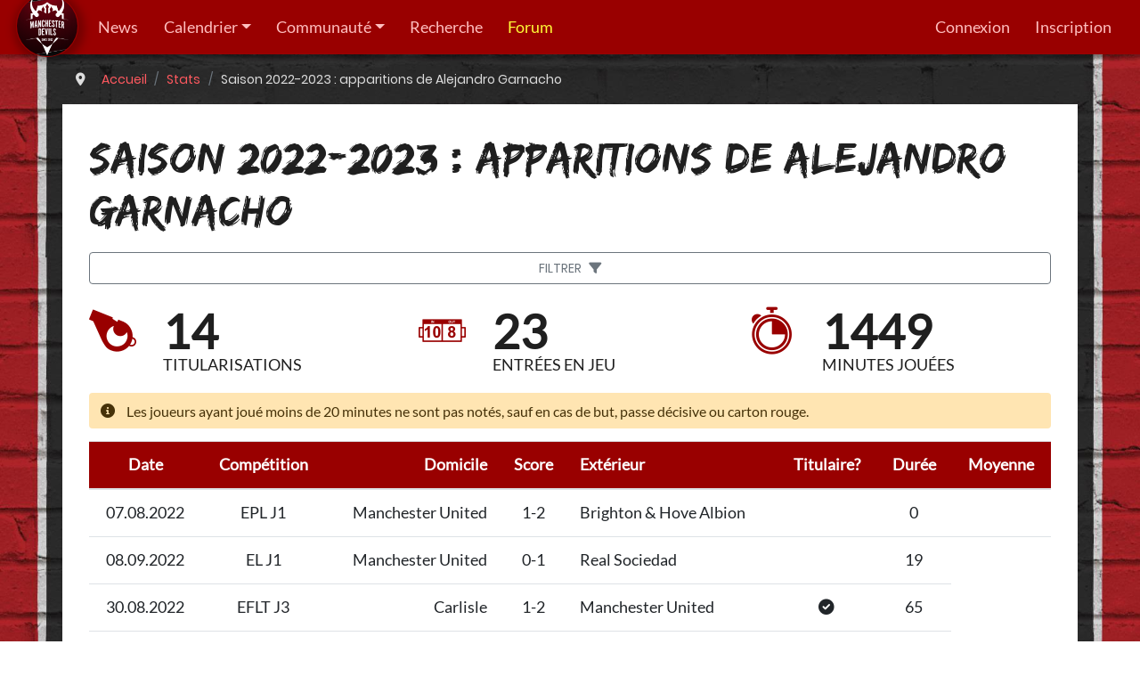

--- FILE ---
content_type: text/html; charset=UTF-8
request_url: https://www.manchesterdevils.com/statistiques/apparitions/joueur/418/saison/145/alejandro-garnacho-2022-2023
body_size: 4489
content:
<!DOCTYPE html>
<html xmlns="http://www.w3.org/1999/xhtml" xml:lang="fr" lang="fr" xmlns:og="http://opengraphprotocol.org/schema/" xmlns:fb="http://www.facebook.com/2008/fbml">
    <head>
        <title>Saison 2022-2023 : apparitions de Alejandro Garnacho - Manchester Devils, premier site en français sur Manchester United</title>
        <meta http-equiv="Content-Type" content="text/html; charset=utf-8" />
        <meta http-equiv="X-UA-Compatible" content="IE=edge">
        <meta name="description" content="Apparitions avec Manchester United de Alejandro Garnacho en 2022-2023" />
        <meta name="author" content="contact@manchesterdevils.com" />
        <meta name="robots" content="index, follow" />
        <meta name="viewport" content="width=device-width, initial-scale=1, shrink-to-fit=no">
                <link rel="stylesheet" href="/build/app.ceccae59.css">
                <link rel="apple-touch-icon" sizes="180x180" href="/build/images/favicon/apple-touch-icon.png">
        <link rel="icon" type="image/png" sizes="32x32" href="/build/images/favicon/favicon-32x32.png">
        <link rel="icon" type="image/png" sizes="16x16" href="/build/images/favicon/favicon-16x16.png">
        <link rel="manifest" href="/build/static/site.webmanifest">
        <link rel="mask-icon" href="/build/images/favicon/safari-pinned-tab.svg" color="#5bbad5">
        <link rel="shortcut icon" href="/build/images/favicon/favicon.ico">
        <meta name="msapplication-TileColor" content="#d81920">
        <meta name="msapplication-TileImage" content="/build/images/favicon/mstile-144x144.png">
        <meta name="msapplication-config" content="/build/static/browserconfig.xml">
        <meta name="theme-color" content="#d81920">

        <link rel="alternate" type="application/rss+xml" title="Manchester Devils.com : les news" href="https://www.manchesterdevils.com/news.xml" />
        <link rel="alternate" type="application/atom+xml" title="Manchester Devils.com : les news" href="https://www.manchesterdevils.com/news.atom" />
        <link rel="canonical" href="https://www.manchesterdevils.com/statistiques/apparitions/joueur/418/saison/145/alejandro-garnacho-2022-2023" />
                                    </head>
    <body>
        <nav class="navbar navbar-dark sticky-top navbar-expand-xl">
    <div class="navbar-brand">
        <a href="/">
            <img src="/build/images/logo-manchester-devils-128.png" class="rounded-circle" alt="Logo" />
        </a>
    </div>
    <button class="navbar-toggler" type="button" data-toggle="collapse" data-target="#navbar" aria-controls="navbar" aria-expanded="false" aria-label="Toggle navigation">
        <span class="navbar-toggler-icon"></span>
    </button>
    <div id="navbar" class="collapse navbar-collapse">
        <ul class="navbar-nav mr-auto">
        <li class="nav-item">
        <a class="nav-link"href="/articles">News</a>
        </li>
        <li class="nav-item dropdown">
        <a class="nav-link dropdown-toggle"href="/resultats" id="navbarDropdown" role="button" data-toggle="dropdown" aria-haspopup="true" aria-expanded="false">Calendrier</a>
        <div class="dropdown-menu" aria-labelledby="navbarDropdown">
                <a class="dropdown-item" href="/resultats/calendrier/equipe/148/1/equipe-premiere">Equipe première</a>
                <a class="dropdown-item" href="/resultats/calendrier/equipe/148/4/equipe-feminine">Equipe féminine</a>
                <a class="dropdown-item" href="/resultats/calendrier/equipe/148/2/-21-ans">-21 ans</a>
                <a class="dropdown-item" href="/resultats/calendrier/equipe/148/3/-18-ans">-18 ans</a>
                </div>
        </li>
        <li class="nav-item dropdown">
        <a class="nav-link dropdown-toggle"href="/association" id="navbarDropdown" role="button" data-toggle="dropdown" aria-haspopup="true" aria-expanded="false">Communauté</a>
        <div class="dropdown-menu" aria-labelledby="navbarDropdown">
                <a class="dropdown-item" href="/association">L&#039;association</a>
                <a class="dropdown-item" href="https://www.youtube.com/c/ManchesterDevils2002">Les podcasts</a>
                <a class="dropdown-item" href="https://forum.manchesterdevils.com/contact/" target="_blank">Contact</a>
                </div>
        </li>
        <li class="nav-item">
        <a class="nav-link"href="/recherche">Recherche</a>
        </li>
        <li class="nav-item">
        <a class="nav-link nav-forum"href="https://forum.manchesterdevils.com">Forum</a>
        </li>
    </ul>

        
<ul class="navbar-nav my-2 my-lg-0">
            <li class="nav-item"><a class="nav-link" href="/connect/ips4">Connexion</a></li>
        <li class="nav-item"><a class="nav-link" href="https://forum.manchesterdevils.com/register/">Inscription</a></li>
    </ul>

    </div>
</nav>

        <!-- Begin page content -->
        <div class="main-content ">
                <nav aria-label="breadcrumb" class="container"><ol id="wo-breadcrumbs" class="breadcrumb" itemscope itemtype="http://schema.org/BreadcrumbList"><li><i class="fas fa-map-marker-alt mr-2" title="Vous êtes ici"></i></li><li itemprop="itemListElement" itemscope itemtype="http://schema.org/ListItem"><a href="/" itemprop="item"><span itemprop="name">Accueil</span></a><meta itemprop="position" content="1" /><span class='separator'></span></li><li itemprop="itemListElement" itemscope itemtype="http://schema.org/ListItem"><a href="/statistiques/apparitions" itemprop="item"><span itemprop="name">Stats</span></a><meta itemprop="position" content="2" /><span class='separator'></span></li><li itemprop="itemListElement" itemscope itemtype="http://schema.org/ListItem"><span itemprop="name">Saison 2022-2023 : apparitions de Alejandro Garnacho</span><meta itemprop="position" content="3" /></li></ol></nav>

    <div class="container noindex">
        <div class="row">
            <div class="col-12 title-container"><h1>Saison 2022-2023 : apparitions de Alejandro Garnacho</h1><div class="md-buttons"><button class="btn btn-outline-secondary" type="button" data-toggle="modal" data-target="#stats-filter-modal">    <span>Filtrer</span>
    <i class="fa-solid fa-filter"></i></button><div class="modal" tabindex="-1" id="stats-filter-modal" aria-labelledby="stats-filter-modalLabel" aria-hidden="true">
    <div class="modal-dialog modal-dialog-centered">
        <div class="modal-content">
            <div class="modal-header">
                <h5 class="modal-title" id="stats-filter-modalLabel">Filtrer</h5>
                <button type="button" class="close" data-dismiss="modal" aria-label="Close">
                    <span aria-hidden="true">&times;</span>
                </button>
            </div>
            <div class="modal-body"><div class="form-group">
    <div class="form-check">
        <input type="checkbox" class="form-check-input" id="switch-stats-non-official">
        <label class="form-check-label" for="switch-stats-non-official">
            Voir les matchs amicaux
        </label>
    </div>
</div></div>
        </div>
    </div>
</div></div>
            </div>
            <div class="col-12">
                <div class="row">                </div><div class="row">
                    <div class="col">
                            <div class="row icon-bar">
                    <div class="col-12 col-md-6 col-lg">
                <div class="row">
                    <div class="col-auto">
                        <span class="flaticon-whistle ib-icon"></span>
                    </div>
                    <div class="col-auto">
                        <span class="ib-figure stat-non-official">17</span>
                        <span class="ib-figure stat-official">14</span>
                        <span class="ib-label">titularisations</span>
                    </div>
                </div>
            </div>
                    <div class="col-12 col-md-6 col-lg">
                <div class="row">
                    <div class="col-auto">
                        <span class="flaticon-sports-results-numbers ib-icon"></span>
                    </div>
                    <div class="col-auto">
                        <span class="ib-figure stat-non-official">23</span>
                        <span class="ib-figure stat-official">23</span>
                        <span class="ib-label">entrées en jeu</span>
                    </div>
                </div>
            </div>
                    <div class="col-12 col-md-6 col-lg">
                <div class="row">
                    <div class="col-auto">
                        <span class="flaticon-timer ib-icon"></span>
                    </div>
                    <div class="col-auto">
                        <span class="ib-figure stat-non-official">1631</span>
                        <span class="ib-figure stat-official">1449</span>
                        <span class="ib-label">minutes jouées</span>
                    </div>
                </div>
            </div>
            </div>
        <div class="row">
        <div class="col-12">
            <div class="md-notice">
                Les joueurs ayant joué moins de 20 minutes ne sont pas notés, sauf en cas de but, passe décisive ou carton rouge.
            </div>
        </div>
    </div>
    <div class="row ranking">
        <div class="col">
            <div class="ranking-tabs table-responsive">
                <table class="table">
                    <thead>
                    <tr>
                            <th class="text-center">Date</th>
    <th class="text-center">Compétition</th>
    <th class="text-right">Domicile</th>
    <th class="text-center">Score</th>
    <th class="text-left">Extérieur</th>
    <th class="text-center">Titulaire?</th>
    <th class="text-center">Durée</th>
    <th class="text-center">Moyenne</th>
                    </tr>
                    </thead>
                    <tbody>
                                            <tr class="stat-non-official">
            <td class="text-center">31.07.2022</td>
            <td class="text-center" data-toggle="tooltip" title="Match amical">
                AMC 
            </td>
            <td class="text-right">Manchester United</td>
            <td class="text-center">1-1</td>
            <td class="text-left">Rayo Vallecano</td>
            <td class="text-center"><i class="fas fa-check-circle"></i></td>
            <td class="text-center">73</td>
                    </tr>
                    <tr>
            <td class="text-center">07.08.2022</td>
            <td class="text-center" data-toggle="tooltip" title="Premier League">
                EPL J1
            </td>
            <td class="text-right">Manchester United</td>
            <td class="text-center">1-2</td>
            <td class="text-left">Brighton &amp; Hove Albion</td>
            <td class="text-center"></td>
            <td class="text-center">0</td>
                            <td class="text-center">
                                    </td>
                    </tr>
                    <tr>
            <td class="text-center">08.09.2022</td>
            <td class="text-center" data-toggle="tooltip" title="Europa League">
                EL J1
            </td>
            <td class="text-right">Manchester United</td>
            <td class="text-center">0-1</td>
            <td class="text-left">Real Sociedad</td>
            <td class="text-center"></td>
            <td class="text-center">19</td>
                            <td class="text-center">
                                    </td>
                    </tr>
                    <tr>
            <td class="text-center">30.08.2022</td>
            <td class="text-center" data-toggle="tooltip" title="EFL Trophy">
                EFLT J3
            </td>
            <td class="text-right">Carlisle</td>
            <td class="text-center">1-2</td>
            <td class="text-left">Manchester United</td>
            <td class="text-center"><i class="fas fa-check-circle"></i></td>
            <td class="text-center">65</td>
                    </tr>
                    <tr>
            <td class="text-center">03.09.2022</td>
            <td class="text-center" data-toggle="tooltip" title="Premier League 2">
                PL2 
            </td>
            <td class="text-right">Liverpool</td>
            <td class="text-center">2-2</td>
            <td class="text-left">Manchester United</td>
            <td class="text-center"><i class="fas fa-check-circle"></i></td>
            <td class="text-center">90</td>
                    </tr>
                    <tr>
            <td class="text-center">15.09.2022</td>
            <td class="text-center" data-toggle="tooltip" title="Europa League">
                EL J2
            </td>
            <td class="text-right">Sheriff Tiraspol</td>
            <td class="text-center">0-2</td>
            <td class="text-left">Manchester United</td>
            <td class="text-center"></td>
            <td class="text-center">0</td>
                            <td class="text-center">
                                    </td>
                    </tr>
                    <tr>
            <td class="text-center">27.10.2022</td>
            <td class="text-center" data-toggle="tooltip" title="Europa League">
                EL J5
            </td>
            <td class="text-right">Manchester United</td>
            <td class="text-center">3-0</td>
            <td class="text-left">Sheriff Tiraspol</td>
            <td class="text-center"><i class="fas fa-check-circle"></i></td>
            <td class="text-center">79</td>
                            <td class="text-center">
                                            <span class="badge badge-rating badge-warning">
                            6,56
                        </span>
                                    </td>
                    </tr>
                    <tr>
            <td class="text-center">04.10.2022</td>
            <td class="text-center" data-toggle="tooltip" title="EFL Trophy">
                EFLT J7
            </td>
            <td class="text-right">Barrow</td>
            <td class="text-center">1-2</td>
            <td class="text-left">Manchester United</td>
            <td class="text-center"><i class="fas fa-check-circle"></i></td>
            <td class="text-center">90</td>
                    </tr>
                    <tr>
            <td class="text-center">03.11.2022</td>
            <td class="text-center" data-toggle="tooltip" title="Europa League">
                EL J6
            </td>
            <td class="text-right">Real Sociedad</td>
            <td class="text-center">0-1</td>
            <td class="text-left">Manchester United</td>
            <td class="text-center"><i class="fas fa-check-circle"></i></td>
            <td class="text-center">83</td>
                            <td class="text-center">
                                            <span class="badge badge-rating badge-warning">
                            7,25
                        </span>
                                    </td>
                    </tr>
                    <tr>
            <td class="text-center">06.11.2022</td>
            <td class="text-center" data-toggle="tooltip" title="Premier League">
                EPL J15
            </td>
            <td class="text-right">Aston Villa</td>
            <td class="text-center">3-1</td>
            <td class="text-left">Manchester United</td>
            <td class="text-center"><i class="fas fa-check-circle"></i></td>
            <td class="text-center">65</td>
                            <td class="text-center">
                                            <span class="badge badge-rating badge-danger">
                            4,80
                        </span>
                                    </td>
                    </tr>
                    <tr>
            <td class="text-center">10.11.2022</td>
            <td class="text-center" data-toggle="tooltip" title="League Cup">
                FLC T3
            </td>
            <td class="text-right">Manchester United</td>
            <td class="text-center">4-2</td>
            <td class="text-left">Aston Villa</td>
            <td class="text-center"></td>
            <td class="text-center">28</td>
                            <td class="text-center">
                                            <span class="badge badge-rating badge-success">
                            8,00
                        </span>
                                    </td>
                    </tr>
                    <tr>
            <td class="text-center">13.11.2022</td>
            <td class="text-center" data-toggle="tooltip" title="Premier League">
                EPL J16
            </td>
            <td class="text-right">Fulham FC</td>
            <td class="text-center">1-2</td>
            <td class="text-left">Manchester United</td>
            <td class="text-center"></td>
            <td class="text-center">18</td>
                            <td class="text-center">
                                            <span class="badge badge-rating badge-success">
                            8,19
                        </span>
                                    </td>
                    </tr>
                    <tr class="stat-non-official">
            <td class="text-center">07.12.2022</td>
            <td class="text-center" data-toggle="tooltip" title="Match amical">
                AMC 
            </td>
            <td class="text-right">Cádiz CF</td>
            <td class="text-center">4-2</td>
            <td class="text-left">Manchester United</td>
            <td class="text-center"><i class="fas fa-check-circle"></i></td>
            <td class="text-center">46</td>
                    </tr>
                    <tr class="stat-non-official">
            <td class="text-center">10.12.2022</td>
            <td class="text-center" data-toggle="tooltip" title="Match amical">
                AMC 
            </td>
            <td class="text-right">Real Betis</td>
            <td class="text-center">1-0</td>
            <td class="text-left">Manchester United</td>
            <td class="text-center"><i class="fas fa-check-circle"></i></td>
            <td class="text-center">63</td>
                    </tr>
                    <tr>
            <td class="text-center">21.12.2022</td>
            <td class="text-center" data-toggle="tooltip" title="League Cup">
                FLC 1/8
            </td>
            <td class="text-right">Manchester United</td>
            <td class="text-center">2-0</td>
            <td class="text-left">Burnley</td>
            <td class="text-center"><i class="fas fa-check-circle"></i></td>
            <td class="text-center">59</td>
                            <td class="text-center">
                                            <span class="badge badge-rating badge-warning">
                            5,45
                        </span>
                                    </td>
                    </tr>
                    <tr>
            <td class="text-center">27.12.2022</td>
            <td class="text-center" data-toggle="tooltip" title="Premier League">
                EPL J17
            </td>
            <td class="text-right">Manchester United</td>
            <td class="text-center">3-0</td>
            <td class="text-left">Nottingham Forest</td>
            <td class="text-center"></td>
            <td class="text-center">25</td>
                            <td class="text-center">
                                            <span class="badge badge-rating badge-warning">
                            6,40
                        </span>
                                    </td>
                    </tr>
                    <tr>
            <td class="text-center">31.12.2022</td>
            <td class="text-center" data-toggle="tooltip" title="Premier League">
                EPL J18
            </td>
            <td class="text-right">Wolverhampton</td>
            <td class="text-center">0-1</td>
            <td class="text-left">Manchester United</td>
            <td class="text-center"><i class="fas fa-check-circle"></i></td>
            <td class="text-center">46</td>
                            <td class="text-center">
                                            <span class="badge badge-rating badge-warning">
                            5,70
                        </span>
                                    </td>
                    </tr>
                    <tr>
            <td class="text-center">03.01.2023</td>
            <td class="text-center" data-toggle="tooltip" title="Premier League">
                EPL J19
            </td>
            <td class="text-right">Manchester United</td>
            <td class="text-center">3-0</td>
            <td class="text-left">Bournemouth</td>
            <td class="text-center"></td>
            <td class="text-center">45</td>
                            <td class="text-center">
                                            <span class="badge badge-rating badge-warning">
                            6,90
                        </span>
                                    </td>
                    </tr>
                    <tr>
            <td class="text-center">06.01.2023</td>
            <td class="text-center" data-toggle="tooltip" title="FA Cup">
                CUP T3
            </td>
            <td class="text-right">Manchester United</td>
            <td class="text-center">3-1</td>
            <td class="text-left">Everton</td>
            <td class="text-center"></td>
            <td class="text-center">19</td>
                            <td class="text-center">
                                    </td>
                    </tr>
                    <tr>
            <td class="text-center">10.01.2023</td>
            <td class="text-center" data-toggle="tooltip" title="League Cup">
                FLC 1/4
            </td>
            <td class="text-right">Manchester United</td>
            <td class="text-center">3-0</td>
            <td class="text-left">Charlton Athletic</td>
            <td class="text-center"><i class="fas fa-check-circle"></i></td>
            <td class="text-center">90</td>
                            <td class="text-center">
                                            <span class="badge badge-rating badge-warning">
                            7,16
                        </span>
                                    </td>
                    </tr>
                    <tr>
            <td class="text-center">14.01.2023</td>
            <td class="text-center" data-toggle="tooltip" title="Premier League">
                EPL J20
            </td>
            <td class="text-right">Manchester United</td>
            <td class="text-center">2-1</td>
            <td class="text-left">Manchester City</td>
            <td class="text-center"></td>
            <td class="text-center">18</td>
                            <td class="text-center">
                                            <span class="badge badge-rating badge-success">
                            7,51
                        </span>
                                    </td>
                    </tr>
                    <tr>
            <td class="text-center">18.01.2023</td>
            <td class="text-center" data-toggle="tooltip" title="Premier League">
                EPL J7
            </td>
            <td class="text-right">Crystal Palace</td>
            <td class="text-center">1-1</td>
            <td class="text-left">Manchester United</td>
            <td class="text-center"></td>
            <td class="text-center">20</td>
                            <td class="text-center">
                                            <span class="badge badge-rating badge-warning">
                            5,38
                        </span>
                                    </td>
                    </tr>
                    <tr>
            <td class="text-center">22.01.2023</td>
            <td class="text-center" data-toggle="tooltip" title="Premier League">
                EPL J21
            </td>
            <td class="text-right">Arsenal</td>
            <td class="text-center">3-2</td>
            <td class="text-left">Manchester United</td>
            <td class="text-center"></td>
            <td class="text-center">0</td>
                            <td class="text-center">
                                    </td>
                    </tr>
                    <tr>
            <td class="text-center">25.01.2023</td>
            <td class="text-center" data-toggle="tooltip" title="League Cup">
                FLC 1/2
            </td>
            <td class="text-right">Nottingham Forest</td>
            <td class="text-center">0-3</td>
            <td class="text-left">Manchester United</td>
            <td class="text-center"></td>
            <td class="text-center">33</td>
                            <td class="text-center">
                                            <span class="badge badge-rating badge-warning">
                            5,62
                        </span>
                                    </td>
                    </tr>
                    <tr>
            <td class="text-center">28.01.2023</td>
            <td class="text-center" data-toggle="tooltip" title="FA Cup">
                CUP T4
            </td>
            <td class="text-right">Manchester United</td>
            <td class="text-center">3-1</td>
            <td class="text-left">Reading</td>
            <td class="text-center"></td>
            <td class="text-center">22</td>
                            <td class="text-center">
                                            <span class="badge badge-rating badge-warning">
                            5,80
                        </span>
                                    </td>
                    </tr>
                    <tr>
            <td class="text-center">01.02.2023</td>
            <td class="text-center" data-toggle="tooltip" title="League Cup">
                FLC 1/2
            </td>
            <td class="text-right">Manchester United</td>
            <td class="text-center">2-0</td>
            <td class="text-left">Nottingham Forest</td>
            <td class="text-center"><i class="fas fa-check-circle"></i></td>
            <td class="text-center">62</td>
                            <td class="text-center">
                                            <span class="badge badge-rating badge-warning">
                            5,84
                        </span>
                                    </td>
                    </tr>
                    <tr>
            <td class="text-center">04.02.2023</td>
            <td class="text-center" data-toggle="tooltip" title="Premier League">
                EPL J22
            </td>
            <td class="text-right">Manchester United</td>
            <td class="text-center">2-1</td>
            <td class="text-left">Crystal Palace</td>
            <td class="text-center"></td>
            <td class="text-center">28</td>
                            <td class="text-center">
                                            <span class="badge badge-rating badge-warning">
                            6,15
                        </span>
                                    </td>
                    </tr>
                    <tr>
            <td class="text-center">08.02.2023</td>
            <td class="text-center" data-toggle="tooltip" title="Premier League">
                EPL J8
            </td>
            <td class="text-right">Manchester United</td>
            <td class="text-center">2-2</td>
            <td class="text-left">Leeds United</td>
            <td class="text-center"><i class="fas fa-check-circle"></i></td>
            <td class="text-center">59</td>
                            <td class="text-center">
                                            <span class="badge badge-rating badge-warning">
                            5,34
                        </span>
                                    </td>
                    </tr>
                    <tr>
            <td class="text-center">12.02.2023</td>
            <td class="text-center" data-toggle="tooltip" title="Premier League">
                EPL J23
            </td>
            <td class="text-right">Leeds United</td>
            <td class="text-center">0-2</td>
            <td class="text-left">Manchester United</td>
            <td class="text-center"></td>
            <td class="text-center">29</td>
                            <td class="text-center">
                                            <span class="badge badge-rating badge-warning">
                            7,30
                        </span>
                                    </td>
                    </tr>
                    <tr>
            <td class="text-center">16.02.2023</td>
            <td class="text-center" data-toggle="tooltip" title="Europa League">
                EL BAR 
            </td>
            <td class="text-right">FC Barcelone</td>
            <td class="text-center">2-2</td>
            <td class="text-left">Manchester United</td>
            <td class="text-center"></td>
            <td class="text-center">8</td>
                            <td class="text-center">
                                    </td>
                    </tr>
                    <tr>
            <td class="text-center">19.02.2023</td>
            <td class="text-center" data-toggle="tooltip" title="Premier League">
                EPL J24
            </td>
            <td class="text-right">Manchester United</td>
            <td class="text-center">3-0</td>
            <td class="text-left">Leicester City</td>
            <td class="text-center"><i class="fas fa-check-circle"></i></td>
            <td class="text-center">46</td>
                            <td class="text-center">
                                            <span class="badge badge-rating badge-warning">
                            5,46
                        </span>
                                    </td>
                    </tr>
                    <tr>
            <td class="text-center">23.02.2023</td>
            <td class="text-center" data-toggle="tooltip" title="Europa League">
                EL BAR 
            </td>
            <td class="text-right">Manchester United</td>
            <td class="text-center">2-1</td>
            <td class="text-left">FC Barcelone</td>
            <td class="text-center"></td>
            <td class="text-center">23</td>
                            <td class="text-center">
                                            <span class="badge badge-rating badge-warning">
                            6,66
                        </span>
                                    </td>
                    </tr>
                    <tr>
            <td class="text-center">01.03.2023</td>
            <td class="text-center" data-toggle="tooltip" title="FA Cup">
                CUP T5
            </td>
            <td class="text-right">Manchester United</td>
            <td class="text-center">3-1</td>
            <td class="text-left">West Ham United</td>
            <td class="text-center"><i class="fas fa-check-circle"></i></td>
            <td class="text-center">90</td>
                            <td class="text-center">
                                            <span class="badge badge-rating badge-success">
                            7,76
                        </span>
                                    </td>
                    </tr>
                    <tr>
            <td class="text-center">05.03.2023</td>
            <td class="text-center" data-toggle="tooltip" title="Premier League">
                EPL J26
            </td>
            <td class="text-right">Liverpool</td>
            <td class="text-center">7-0</td>
            <td class="text-left">Manchester United</td>
            <td class="text-center"></td>
            <td class="text-center">32</td>
                            <td class="text-center">
                                            <span class="badge badge-rating badge-danger">
                            2,86
                        </span>
                                    </td>
                    </tr>
                    <tr>
            <td class="text-center">12.03.2023</td>
            <td class="text-center" data-toggle="tooltip" title="Premier League">
                EPL J27
            </td>
            <td class="text-right">Manchester United</td>
            <td class="text-center">0-0</td>
            <td class="text-left">Southampton</td>
            <td class="text-center"></td>
            <td class="text-center">17</td>
                            <td class="text-center">
                                    </td>
                    </tr>
                    <tr>
            <td class="text-center">13.05.2023</td>
            <td class="text-center" data-toggle="tooltip" title="Premier League">
                EPL J36
            </td>
            <td class="text-right">Manchester United</td>
            <td class="text-center">2-0</td>
            <td class="text-left">Wolverhampton</td>
            <td class="text-center"></td>
            <td class="text-center">8</td>
                            <td class="text-center">
                                            <span class="badge badge-rating badge-warning">
                            7,32
                        </span>
                                    </td>
                    </tr>
                    <tr>
            <td class="text-center">20.05.2023</td>
            <td class="text-center" data-toggle="tooltip" title="Premier League">
                EPL J37
            </td>
            <td class="text-right">Bournemouth</td>
            <td class="text-center">0-1</td>
            <td class="text-left">Manchester United</td>
            <td class="text-center"></td>
            <td class="text-center">18</td>
                            <td class="text-center">
                                    </td>
                    </tr>
                    <tr>
            <td class="text-center">25.05.2023</td>
            <td class="text-center" data-toggle="tooltip" title="Premier League">
                EPL J32
            </td>
            <td class="text-right">Manchester United</td>
            <td class="text-center">4-1</td>
            <td class="text-left">Chelsea</td>
            <td class="text-center"></td>
            <td class="text-center">20</td>
                            <td class="text-center">
                                            <span class="badge badge-rating badge-warning">
                            6,55
                        </span>
                                    </td>
                    </tr>
                    <tr>
            <td class="text-center">28.05.2023</td>
            <td class="text-center" data-toggle="tooltip" title="Premier League">
                EPL J38
            </td>
            <td class="text-right">Manchester United</td>
            <td class="text-center">2-1</td>
            <td class="text-left">Fulham FC</td>
            <td class="text-center"><i class="fas fa-check-circle"></i></td>
            <td class="text-center">67</td>
                            <td class="text-center">
                                            <span class="badge badge-rating badge-warning">
                            6,74
                        </span>
                                    </td>
                    </tr>
                    <tr>
            <td class="text-center">03.06.2023</td>
            <td class="text-center" data-toggle="tooltip" title="FA Cup">
                CUP F
            </td>
            <td class="text-right">Manchester City</td>
            <td class="text-center">2-1</td>
            <td class="text-left">Manchester United</td>
            <td class="text-center"></td>
            <td class="text-center">28</td>
                            <td class="text-center">
                                            <span class="badge badge-rating badge-warning">
                            6,77
                        </span>
                                    </td>
                    </tr>
                        </tbody>
                </table>
            </div>
        </div>
    </div>
                    </div>
                </div>
            </div>
        </div>
    </div>
        </div>

        <!-- Bottom footer -->
        <footer id="footer">
            <div class="container">
                <div class="row">
                    <div class="col-12 col-sm-6 follow-us">
                        <h2>Suivez-nous</h2>
                        <a href="https://www.facebook.com/manchesterdevils" target="_blank">
                            <img src="/build/images/social/fb.png" alt="Page Facebook Manchester Devils" loading="lazy" />
                        </a>
                        <a href="https://twitter.com/ManDevilsUtd" target="_blank">
                            <img src="/build/images/social/twitter.png" alt="Compte Twitter Manchester Devils" loading="lazy" />
                        </a>
                        <a href="https://www.youtube.com/c/ManchesterDevils2002" target="_blank">
                            <img src="/build/images/social/youtube.png" alt="Chaîne YouTube Manchester Devils" loading="lazy" />
                        </a>
                        <a href="https://open.spotify.com/show/0e4myUFw4IDoAcdpjo9RGl" target="_blank">
                            <img src="/build/images/social/spotify.png" alt="Chaîne Spotify Manchester Devils" loading="lazy" />
                        </a>
                    </div>
                    <div class="col-12 col-sm-6 partners">
                        <h2>Nos partenaires</h2>
                        <ul class="list-unstyled">
        <li>
        <a href="https://www.manchesterdevils.com/nos-partenaires">
            Voir nos partenaires
            <i class="fas fa-arrow-circle-right ml-1"></i>
        </a>
    </li>
</ul>

                    </div>
                </div>
                <div class="row">
                    <div class="col copyright">
                        <p class="text-center">&copy; Manchester Devils 2002-2026</p>
                        <p class="text-center">
                            <a href="https://www.manchesterdevils.com/credits">Crédits</a>
                        </p>
                    </div>
                </div>
                <div class="row">
                    <div class="col">
                                            </div>
                </div>
            </div>
        </footer>

        <!-- Scripts -->
                    <script src="/build/runtime.aabb9aa3.js"></script><script src="/build/app.bd7ebd69.js"></script>
                            <script type="text/javascript" src="/build/app-async.7647f241.js" async></script>
                        <script async src="//pagead2.googlesyndication.com/pagead/js/adsbygoogle.js"></script>
            <script type="text/javascript" src="/bundles/fosjsrouting/js/router.js"></script>
            <script type="text/javascript" src="/js/routing?callback=fos.Router.setData"></script>
            </body>
</html>
